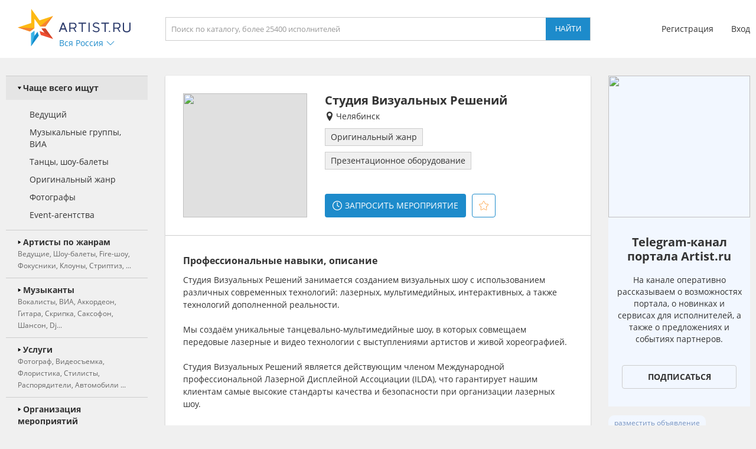

--- FILE ---
content_type: text/html; charset=UTF-8
request_url: https://chelyabinsk.artist.ru/lastvisits/data/
body_size: 419
content:
    <h3>Вы смотрели</h3>
    <div class="block_values">
                    <a class="item" href="/Studia_Vusualnyh_Resheniy/" delayed-url="1" referer="12033;internal;artist.ru">
                                    <img src="https://f2.artist.ru/content/images/resize/65x65/a.5aa9c559459014.63441674.png" change="https://f2.artist.ru/content/images/resize/[size]/a.5aa9c559459014.63441674.png" current_width="65" current_height="65" class="avatar" />
                                <div class="sub_right">
                    <div class="title">Студия Визуальных Решений</div>
                    <div class="description">Оригинальный жанр</div>
                </div>
            </a>
            </div>


--- FILE ---
content_type: application/javascript; charset=utf-8
request_url: https://chelyabinsk.artist.ru/static/js/jquery.swipe.js
body_size: 607
content:
(function($) {
    $.detectSwipe = {
        version: '1.1',
        enabled: true,
        preventDefault: false,
        threshold: 200
    };

    var startX,
        startY,
        isMoving = false,
        isMoved = false;

    function onTouchEnd() {
        this.removeEventListener('touchmove', onTouchMove);
        this.removeEventListener('touchend', onTouchEnd);
        if( isMoving ) {
            if( isMoved ) {
                $(this).trigger( 'swipeCancel' );
            }
            isMoving = false;
            isMoved = false;
        }
    }

    function onTouchMove(e) {
        if( $.detectSwipe.preventDefault ) { e.preventDefault(); }
        if( isMoving ) {
            var x = e.touches[0].pageX;
            var y = e.touches[0].pageY;
            var dx = startX - x;
            var dy = startY - y;
            var dir;
            if( ( Math.abs(dx) > 10 ) || ( Math.abs(dy) > 10 ) ) {
                var mdir = ( Math.abs( dy ) > Math.abs( dx ) / 2 ) ? ( dy > 0 ? 'Up' : 'Down' ) : ( dx > 0 ? 'Left' : 'Right' );
                $(this).trigger( 'touchMove' + mdir, [ Math.abs( dx ), Math.abs( dy ) ] );
                isMoved = true;

                if(Math.abs(dx) >= $.detectSwipe.threshold) {
                    dir = dx > 0 ? 'left' : 'right'
                }
                else if(Math.abs(dy) >= $.detectSwipe.threshold) {
                    dir = dy > 0 ? 'up' : 'down'
                }
                if(dir) {
                    $(this).trigger('swipe', dir).trigger('swipe' + dir);

                    this.removeEventListener('touchmove', onTouchMove);
                    this.removeEventListener('touchend', onTouchEnd);
                    isMoving = false;
                    isMoved = false;
                }
            }
        }
    }

    function onTouchStart(e) {
        if( e.touches.length == 1 ) {
            startX = e.touches[0].pageX;
            startY = e.touches[0].pageY;
            isMoving = true;
            isMoved = false;
            this.addEventListener('touchmove', onTouchMove, false);
            this.addEventListener('touchend', onTouchEnd, false);
        }
    }

    function setup() {
        this.addEventListener && this.addEventListener('touchstart', onTouchStart, false);
    }

    function teardown() {
        this.removeEventListener('touchstart', onTouchStart);
    }

    $.event.special.swipe = { setup: setup };

    $.each(['left', 'up', 'down', 'right'], function () {
        $.event.special['swipe' + this] = { setup: function(){
                $(this).on('swipe', $.noop);
            } };
    });
})(jQuery);


--- FILE ---
content_type: image/svg+xml
request_url: https://artist.ru/static/images/icons/icon_video_play.svg
body_size: 657
content:
<?xml version="1.0" encoding="utf-8"?>
<!-- Generator: Adobe Illustrator 23.0.4, SVG Export Plug-In . SVG Version: 6.00 Build 0)  -->
<svg version="1.1" id="Capa_1" xmlns="http://www.w3.org/2000/svg" xmlns:xlink="http://www.w3.org/1999/xlink" x="0px" y="0px"
	 viewBox="0 0 65.8 65.8" style="enable-background:new 0 0 65.8 65.8;" xml:space="preserve">
<style type="text/css">
	.st0{fill:#333333;}
</style>
<path class="st0" d="M13.2,65.8c-4.1,0-6.9-3.3-6.9-8.2V8.2C6.3,3.3,9.1,0,13.2,0c1.6,0,3.2,0.5,4.9,1.4L57,26.2
	c2.9,1.7,4.5,4.1,4.5,6.7s-1.6,5-4.6,6.7L18.1,64.3C16.4,65.3,14.7,65.8,13.2,65.8z M13.2,4c-2.6,0-2.9,2.9-2.9,4.2v49.4
	c0,1.3,0.3,4.2,2.9,4.2c0.8,0,1.8-0.3,2.9-0.9l38.8-24.7c1.7-1,2.6-2.2,2.6-3.3c0-1.1-0.9-2.3-2.6-3.3L16,4.9C15,4.3,14,4,13.2,4z"
	/>
</svg>
